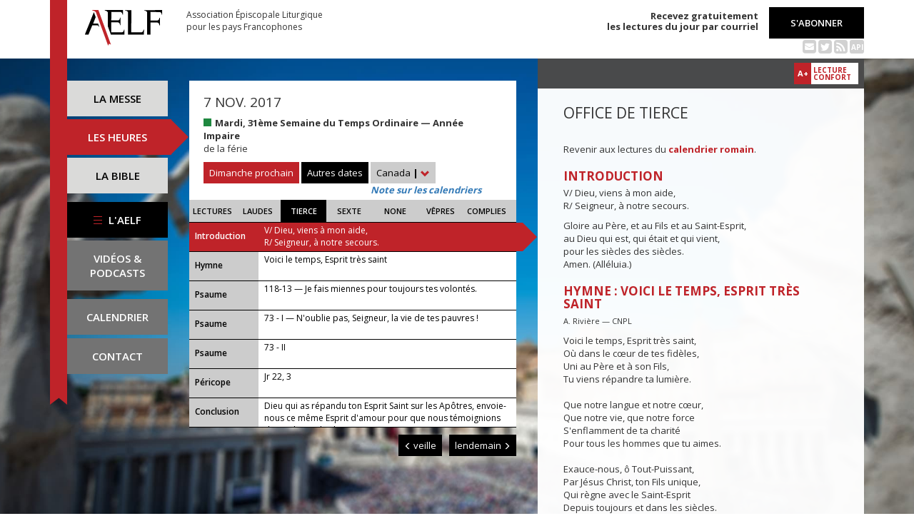

--- FILE ---
content_type: text/html; charset=UTF-8
request_url: https://www.aelf.org/2017-11-07/canada/tierce
body_size: 7137
content:
<!DOCTYPE HTML>
<html lang="fr-FR">
    <head>
        <meta charset="UTF-8" />
        <meta name="viewport" content="width=device-width, initial-scale=1, maximum-scale=1" />
        <meta name="description" content="Office de tierce du 7 nov. 2017 pour la zone « Canada » sur le site de l'Association Épiscopale Liturgique pour les pays Francophones." />
        <meta name="keywords" content="AELF, liturgie, catholique, rite, romain, laudes, tierce, sexte, none, vêpres, complies, office des lectures, évangile, traduction française, messe, Noël, Pâques, Pentecôte, Toussaint, Vierge, saints, apôtres, martyrs" />
                <title>AELF — Office de tierce — 7 nov. 2017</title>
        <link rel="icon" type="image/x-icon" href="/favicon.ico" />
        <link href="https://fonts.googleapis.com/css?family=Open+Sans:300,400,600,700" rel="stylesheet" />

                                            <link rel="canonical" href="https://www.aelf.org/2017-11-07/romain/tierce" />
        
        <meta property="og:site_name" content="AELF" />
        <meta property="og:description" content="Le site de l'Association épiscopale liturgique pour les pays francophones est le fournisseur officiel des textes en français pour la liturgie catholique." />
        <meta property="og:locale" content="fr_FR" />
        <meta property="og:type" content="article" />
        <meta property="og:url" content="https://aelf.org/2017-11-07/canada/tierce" />
        <meta property="og:title" content="AELF — Office de tierce — 7 nov. 2017" />
        <meta property="og:image" content="https://www.aelf.org/images/logo-big.png" />
                    <meta property="og:article:published_time" content="2017-01-19T09:52:27+01:00" />
            <meta property="og:article:modified_time" content="2017-07-17T16:36:34+02:00" />
                <!-- Google Tag Manager -->
        <script>(function(w,d,s,l,i){w[l]=w[l]||[];w[l].push({'gtm.start':
                    new Date().getTime(),event:'gtm.js'});var f=d.getElementsByTagName(s)[0],
                j=d.createElement(s),dl=l!='dataLayer'?'&l='+l:'';j.async=true;j.src=
                'https://www.googletagmanager.com/gtm.js?id='+i+dl;f.parentNode.insertBefore(j,f);
            })(window,document,'script','dataLayer','GTM-PKTWLD');</script>
        <!-- End Google Tag Manager -->
        <link rel="stylesheet" href="/build/front.129159f4.css">
            </head>
        
    
    <body class="front_offices easter-background">
    <!-- Google Tag Manager (noscript) -->
    <noscript><iframe src="https://www.googletagmanager.com/ns.html?id=GTM-PKTWLD"
                      height="0" width="0" style="display:none;visibility:hidden"></iframe></noscript>
    <!-- End Google Tag Manager (noscript) -->
                                                        <div class="menu-secondary-mobile">
                <ul>
                    <li class="menu-aelf">
                        <a href="/page/les-missions-de-laelf" class="" title="Accéder aux contenus de l'AELF">
                            L'AELF
                        </a>
                    </li>
                    <li>
                        <a href="/abonnement" title="Accéder à la page d'abonnement">
                            S'abonner
                        </a>
                    </li>
                    <li>
                        <a href="/calendrier/canada/2017/11" class="" title="Accéder au calendrier">Calendrier</a>
                    </li>
                    <li>
                        <a href="/contact" class="" title="Accéder à la page de contact">Contact</a>
                    </li>
                </ul>
                <button class="btn btn-default">
                    <div class="span-img">
                        <span></span>
                        <span></span>
                        <span></span>
                    </div>
                </button>
            </div>
            <header id="header_background">
                <div class="container">
                    <div id="header">
                        <div class="row">
                            <div class="col-sm-7 col-md-6">
                                <a href="/" title="Accéder à la page d'accueil"><img src="/images/logo-aelf-2016.svg" alt="Logo de l'AELF" /></a>
                                <h2>Association Épiscopale Liturgique<br class="only-desktop only-tablet"/> pour les pays Francophones</h2>
                            </div>
                            <div class="col-sm-5 col-md-6 text-right">
                                <p class="bold">Recevez gratuitement<br> les lectures du jour par courriel</p>
                                <a href="/abonnement" class="btn btn-default btn-aelf" title="Accéder à la page d'abonnement">S'abonner</a>
                                <br />
                                <div class="social links hidden-xs">
                                    <a href="/abonnement" class="text-black mailing" title="Accéder à la page d'abonnement" style="color: rgba(0, 0, 0, 0.2)"><i class="fa fa-envelope-square"></i></a>
                                    <span itemscope itemtype="https://schema.org/Organization">
                                        <link itemprop="url" href="https://www.aelf.org" />
                                        <a href="https://twitter.com/AELF_officiel" itemprop="sameAs" class="text-black twitter" title="Twitter" style="color: rgba(0, 0, 0, 0.2)" target="_blank"><i class="fa fa-twitter-square"></i></a>
                                    </span>
                                    <a href="//rss.aelf.org/" class="text-black rss" title="Accéder à la création et gestion des flux RSS" style="color: rgba(0, 0, 0, 0.2)"><i class="fa fa-rss-square"></i></a>
                                    <a href="//api.aelf.org/" class="text-black api" title="Accéder à la documentation de l'API">API</a>
                                </div>
                            </div>
                        </div>
                    </div>
                </div>
            </header>
            <ul id="menu-mobile" class="clearfix">
                <li>
                    <a href="/2017-11-07/canada/messe" class="" title="Accéder aux messes">La messe</a>
                </li>
                <li>
                    <a href="/2017-11-07/canada/lectures" class="active" title="Accéder à la liturgie des heures">Les heures</a>
                </li>
                <li>
                    <a href="/bible" class="" title="Accéder à la Bible">La Bible</a>
                </li>
            </ul>

            <div class="container" id="content">
                <div class="row">
                    <div class="col-sm-3 col-md-2">
                        <div class="sidebar-nav" id="menu">
                            <div class="navbar navbar-default" role="navigation">
                                <ul class="nav navbar-nav" id="sidenav01">
                                    <li><a href="/2017-11-07/canada/messe" class="" title="Accéder aux messes">La messe</a></li>
                                    <li><a href="/2017-11-07/canada/lectures" class="active" title="Accéder aux heures">Les heures</a></li>
                                    <li><a href="/bible" class="" title="Accéder à la Bible">La Bible</a></li>
                                    <li id="menu-aelf">
                                        <a href="/page/les-missions-de-laelf" class="" title="Accéder à la page AELF">
                                            <div class="span-img">
                                                <span></span>
                                                <span></span>
                                                <span></span>
                                            </div>
                                            L'AELF
                                        </a>
                                    </li>
                                    <li id="menu-podcast"><a href="/page/videos" title="Accéder à la page de vidéos">Vidéos &amp;<br> podcasts</a></li>
                                    <li id="menu-calendrier"><a href="/calendrier/canada/2017/11" class="" title="Accéder au calendrier">Calendrier</a></li>
                                    <li id="menu-contact"><a href="/contact" class="" title="Accéder à la page de contact">Contact</a></li>
                                </ul>
                            </div>
                        </div>
                    </div>
                                                                                        <div class="col-sm-9 col-md-5">
        <div class="block-summary" id="middle-col">
                            <div class="heading-day">
                        <h4 class="date">7 nov. 2017</h4>
    <p class="m-b-0">
                                            <span class="span-color color-vert" title="Couleur liturgique : vert"></span>
                        <strong>Mardi, 31ème Semaine du Temps Ordinaire — Année Impaire</strong><br />
                                        de la férie<br />
                    </p>
                                            <a href="/2026-02-01/canada/messe" class="btn btn-default btn-aelf btn-red m-t-10">Dimanche prochain</a>
                                        <div class="aelf-date-picker m-t-10">
                        <div id="myDatePicker"></div>
                        <a href="#" class="btn btn-default btn-aelf myDatePicker" id="myDatePickerButton">Autres dates</a>
                    </div>
                    <div class="m-t-10 inline-block">
                        <div class="dropdown">
                            <a href="#" class="dropdown-toggle" id="drop6" data-toggle="dropdown" role="button" aria-haspopup="true" aria-expanded="false"> Canada <span class="bold">|</span> <span class="glyphicon glyphicon-chevron-down" aria-hidden="true"></span> </a>
                            <ul class="dropdown-menu" id="menu3" aria-labelledby="drop6">
                                                                                                            <li><a href="/2017-11-07/afrique/tierce">Afrique du Nord</a></li>
                                                                                                                                                <li><a href="/2017-11-07/belgique/tierce">Belgique</a></li>
                                                                                                                                                                                                                    <li><a href="/2017-11-07/france/tierce">France</a></li>
                                                                                                                                                <li><a href="/2017-11-07/luxembourg/tierce">Luxembourg</a></li>
                                                                                                                                                <li><a href="/2017-11-07/romain/tierce">Calendrier romain</a></li>
                                                                                                                                                <li><a href="/2017-11-07/suisse/tierce">Suisse</a></li>
                                                                                                                                                <li><a href="/2017-11-07/monaco/tierce">Monaco</a></li>
                                                                                                </ul>
                        </div><br/>
                        <a href="javascript:aboutCalendars()" class="about-calendars">Note sur les calendriers</a>
                    </div>
                    <div class="block-buttons-navigation only-tablet m-t-10">
                                                    <a href="/2017-11-06/canada/tierce" title="Accéder aux offices de la veille" class="btn btn-default btn-aelf" style="margin-right: 3px;"><span class="glyphicon glyphicon-menu-left" aria-hidden="true"></span>&nbsp;veille</a>
                                                                            <a href="/2017-11-08/canada/tierce" title="Accéder aux offices du lendemain" class="btn btn-default btn-aelf">lendemain&nbsp;<span class="glyphicon glyphicon-menu-right" aria-hidden="true"></span></a>
                                            </div>
                </div>
                <div class="heading-day-mobile">
                    <div class="aelf-date-picker">
                        <div id="myDatePickerMobile"></div>
                        <a href="#" class="btn btn-default btn-aelf myDatePicker" id="myDatePickerButtonMobile"><div class="pull-right"><span class="bold">|</span> <span class="glyphicon glyphicon-chevron-down" aria-hidden="true"></span></div><span class="light">Le</span> 7 nov. 2017</a>
                    </div>
                    <div class="dropdown hours-dropdown">
                        <button id="dLabel" type="button" data-toggle="dropdown" aria-haspopup="true" aria-expanded="false"><div class="pull-right"><span class="bold">|</span> <span class="glyphicon glyphicon-chevron-down" aria-hidden="true"></span></div>Office de tierce</button>
                        <ul class="dropdown-menu" aria-labelledby="dLabel">
                            <li>
                                <a href="/2017-11-07/canada/lectures" title="Accéder à l'office des lectures">Lectures</a>
                            </li>
                            <li>
                                <a href="/2017-11-07/canada/laudes" title="Accéder à l'office des laudes">Laudes</a>
                            </li>
                            <li>
                                <a href="/2017-11-07/canada/tierce" title="Accéder à l'office de tierce">Tierce</a>
                            </li>
                            <li>
                                <a href="/2017-11-07/canada/sexte" title="Accéder à l'office de sexte">Sexte</a>
                            </li>
                            <li>
                                <a href="/2017-11-07/canada/none" title="Accéder à l'office de none">None</a>
                            </li>
                            <li>
                                <a href="/2017-11-07/canada/vepres" title="Accéder à l'office des vêpres">Vêpres</a>
                            </li>
                            <li>
                                <a href="/2017-11-07/canada/complies" title="Accéder à l'office des complies">Complies</a>
                            </li>
                        </ul>
                    </div>
                </div>
                        <ul class="hours-menu">
                <li>                        <a href="/2017-11-07/canada/lectures" title="Accéder à l'office des lectures">Lectures</a>
                                    </li>
                <li>                        <a href="/2017-11-07/canada/laudes" title="Accéder à l'office des laudes">Laudes</a>
                                    </li>
                <li>                        <span>Tierce</span>
                                    </li>
                <li>                        <a href="/2017-11-07/canada/sexte" title="Accéder à l'office de sexte">Sexte</a>
                                    </li>
                <li>                        <a href="/2017-11-07/canada/none" title="Accéder à l'office de none">None</a>
                                    </li>
                <li>                        <a href="/2017-11-07/canada/vepres" title="Accéder à l'office des vêpres">Vêpres</a>
                                    </li>
                <li>                        <a href="/2017-11-07/canada/complies" title="Accéder à l'office des complies">Complies</a>
                                    </li>
            </ul>
                            
    <ul class="blocks readings hours">
        <li>
            <a class="lecture_link clearfix" href="#office_introduction" title="Accéder à la lecture">
                <span class="subhead single-line">Introduction</span>
                <span class="title"><p>V/ Dieu, viens à mon aide,
        <br />R/ Seigneur, à notre secours.</p>...</span>
            </a>
        </li>
                    <li>
                <a class="lecture_link clearfix" href="#office_hymne" title="Accéder à la lecture">
                    <span class="subhead single-line">Hymne</span>
                    <span class="title">Voici le temps, Esprit très saint</span>
                </a>
            </li>
                            <li>
                <a class="lecture_link clearfix" href="#office_psaume1" title="Accéder à la lecture">
                    <span class="subhead single-line">Psaume</span>
                    <span class="title">118-13 — Je fais miennes pour toujours tes volontés.</span>
                </a>
            </li>
                            <li>
                <a class="lecture_link clearfix" href="#office_psaume2" title="Accéder à la lecture">
                    <span class="subhead single-line">Psaume</span>
                    <span class="title">73 - I — N'oublie pas, Seigneur, la vie de tes pauvres !</span>
                </a>
            </li>
                            <li>
                <a class="lecture_link clearfix" href="#office_psaume3" title="Accéder à la lecture">
                    <span class="subhead single-line">Psaume</span>
                    <span class="title">73 - II  </span>
                </a>
            </li>
                            <li>
                <a class="lecture_link clearfix" href="#office_pericope" title="Accéder à la lecture">
                    <span class="subhead single-line">Péricope</span>
                    <span class="title">Jr 22, 3</span>
                </a>
            </li>
                <li>
            <a class="lecture_link clearfix" href="#office_conclusion" title="Accéder à la lecture">
                <span class="subhead single-line">Conclusion</span>
                <span class="title">Dieu qui as r&eacute;pandu ton Esprit Saint sur les Ap&ocirc;tres, envoie-nous ce m&ecirc;me Esprit d'amour pour que nous t&eacute;moignions de toi devant les hommes.</span>
            </a>
        </li>
    </ul>                    </div>
        <div class="block-buttons-navigation pull-right">
                            <a href="/2017-11-06/canada/tierce" title="Accéder aux offices de la veille" class="btn btn-default btn-aelf"><span class="glyphicon glyphicon-menu-left" aria-hidden="true"></span>&nbsp;veille</a>
                                        <a href="/2017-11-08/canada/tierce" title="Accéder aux offices du lendemain" class="btn btn-default btn-aelf">lendemain&nbsp;<span class="glyphicon glyphicon-menu-right" aria-hidden="true"></span></a>
                    </div>
            </div>
    <div class="col-sm-9 col-md-5 container-reading">
        <div class="container-toolbar">
            <div class="toolbar"></div>
        </div>
        <div class="block-single-reading" id="right-col">
            <h1>Office de tierce</h1>
                <p>Revenir aux lectures du <a href="/2017-11-07/romain/tierce"><strong>calendrier romain</strong></a>.</p>
                            
<div class="lecture" id="office_introduction">
    <h4>Introduction</h4>
    <p>V/ Dieu, viens à mon aide,
        <br />R/ Seigneur, à notre secours.</p>
        <p>Gloire au Père, et au Fils et au Saint-Esprit,
        <br/>au Dieu qui est, qui était et qui vient,
        <br/>pour les siècles des siècles.
        <br/>Amen. (Alléluia.)</p>
</div>

    
<div class="lecture" id="office_hymne">
    <h4>Hymne : Voici le temps, Esprit très saint</h4>
    <p><small>A. Rivière — CNPL</small></p>
    Voici le temps, Esprit très saint, <br />Où dans le cœur de tes fidèles, <br />Uni au Père et à son Fils, <br />Tu viens répandre ta lumière.<br /><br />Que notre langue et notre cœur, <br />Que notre vie, que notre force <br />S'enflamment de ta charité <br />Pour tous les hommes que tu aimes.<br /><br />Exauce-nous, ô Tout-Puissant,<br />Par Jésus Christ, ton Fils unique,<br />Qui règne avec le Saint-Esprit<br />Depuis toujours et dans les siècles.<br />
</div>
    <div class="lecture" id="office_psaume1">
                    <h4>Antienne</h4>
            Je fais miennes pour toujours tes volontés.
        
        <h4>Psaume : 118-13</h4>
        <span class="verse_number">97</span> De quel amour j’<u>a</u>ime ta loi :<br />tout le jo<u>u</u>r je la médite !<br /><span class="verse_number">98</span> Je surpasse en habilet<u>é</u> mes ennemis,<br />car je fais miennes pour toujo<u>u</u>rs tes volontés.<br /><span class="verse_number">99</span> Je surpasse en sag<u>e</u>sse tous mes maîtres,<br />car je méd<u>i</u>te tes exigences.<br /><span class="verse_number">100</span> Je surpasse en intellig<u>e</u>nce les anciens,<br />car je g<u>a</u>rde tes préceptes.<br /><span class="verse_number">101</span> Des chemins du mal, je déto<u>u</u>rne mes pas,<br />afin d’observ<u>e</u>r ta parole.<br /><span class="verse_number">102</span> De tes décisions, je ne veux p<u>a</u>s m’écarter,<br />car c’est t<u>o</u>i qui m’enseignes.<br /><span class="verse_number">103</span> Qu’elle est douce à mon pal<u>a</u>is ta promesse :<br />le miel a moins de save<u>u</u>r dans ma bouche !<br /><span class="verse_number">104</span> Tes préceptes m’ont donn<u>é</u> l’intelligence :<br />je hais tout chem<u>i</u>n de mensonge.<br />
    </div>

    <div class="lecture" id="office_psaume2">
                    <h4>Antienne</h4>
            N'oublie pas, Seigneur, la vie de tes pauvres !
        
        <h4>Psaume : 73 - I</h4>
        <span class="verse_number">1</span> Pourquoi, Dieu, nous rejet<u>e</u>r sans fin ?<br />Pourquoi cette colère sur les breb<u>i</u>s de ton troupeau ?<br /><br /><span class="verse_number">2</span> Rappelle-toi la communauté <br />que tu acqu<u>i</u>s dès l’origine, +<br />la tribu que tu revendiqu<u>a</u>s pour héritage,<br />la montagne de Sion où tu f<u>i</u>s ta demeure.<br /><br /><span class="verse_number">3</span> Dirige tes pas vers ces ru<u>i</u>nes sans fin,<br />l’ennemi dans le sanctuaire a to<u>u</u>t saccagé ;<br /><span class="verse_number">4</span> dans le lieu de tes assemblées, l’advers<u>a</u>ire a rugi<br />et là, il a plant<u>é</u> ses insignes.<br /><br /><span class="verse_number">5</span> On les a vus brandir la cognée,<br />comme en pl<u>e</u>ine forêt, *<br /><span class="verse_number">6</span> quand ils brisaient les portails<br />à coups de m<u>a</u>sse et de hache.<br /><br /><span class="verse_number">7</span> Ils ont livré au fe<u>u</u> ton sanctuaire,<br />profané et rasé la deme<u>u</u>re de ton nom.<br /><span class="verse_number">8</span> Ils ont dit : « All<u>o</u>ns ! Détruisons tout ! »<br />Ils ont brûlé dans le pays les lie<u>u</u>x d’assemblées saintes.<br /><br /><span class="verse_number">9</span> Nos signes, nul ne les voit ;<br />il n’y a pl<u>u</u>s de prophètes ! *<br />Et pour combien de temps ?<br />Nul d’entre no<u>u</u>s ne le sait !<br />
    </div>

    <div class="lecture" id="office_psaume3">
        
        <h4>Psaume : 73 - II</h4>
        <p><span class="verse_number">10</span> Dieu, combien de temps blasphémer<u>a</u> l’adversaire ?<br />
L’ennemi en finira-t-il de mépris<u>e</u>r ton nom ?<br /><span class="verse_number">11</span> Pourquoi reten<u>i</u>r ta main,<br />
cacher la f<u>o</u>rce de ton bras ?<br /><br /><span class="verse_number">12</span> Pourtant, Dieu, mon r<u>o</u>i dès l’origine,<br />
vainqueur des combats sur la f<u>a</u>ce de la terre,<br /><span class="verse_number">13</span> c’est toi qui fendis la m<u>e</u>r par ta puissance,<br />
qui fracassas les têtes des drag<u>o</u>ns sur les eaux ;<br /><br /><span class="verse_number">14</span> toi qui écrasas la tête de Léviathan,<br />
pour nourrir les m<u>o</u>nstres marins ;<br /><span class="verse_number">15</span> toi qui ouvris les torr<u>e</u>nts et les sources,<br />
toi qui mis à sec des fle<u>u</u>ves intarissables.<br /><br /><span class="verse_number">16</span> À toi le jour, à t<u>o</u>i la nuit,<br />
toi qui ajustas le sol<u>e</u>il et les astres !<br /><span class="verse_number">17</span> C’est toi qui fixas les b<u>o</u>rds de la terre ;<br />
l’hiver et l’été, c’est t<u>o</u>i qui les formas.<br /><br /><span class="verse_number">18</span> Rappelle-toi : l’ennemi a mépris<u>é</u> ton nom,<br />
un peuple de fous a blasphém<u>é</u> le Seigneur.<br /><span class="verse_number">19</span> Ne laisse pas la Bête égorg<u>e</u>r ta Tourterelle,<br />
n’oublie pas sans fin la v<u>i</u>e de tes pauvres.<br /><br /><span class="verse_number">20</span> Regarde vers l’Alliance : la gu<u>e</u>rre est partout ;<br />
on se cache dans les cav<u>e</u>rnes du pays.<br /><span class="verse_number">21</span> Que l’opprimé éch<u>a</u>ppe à la honte,<br />
que le pauvre et le malheureux ch<u>a</u>ntent ton nom !<br /><br /><span class="verse_number">22</span> Lève-toi, Die<u>u</u>, défends ta cause !<br />
Rappelle-toi ces fous qui blasph<u>è</u>ment tout le jour.<br /><span class="verse_number">23</span> N’oublie pas le vacarme que f<u>o</u>nt tes ennemis,<br />
la clameur de l’ennemi, qui m<u>o</u>nte sans fin.</p>
    </div>

<div class="lecture" id="office_pericope">
            <h4>Parole de Dieu : Jr 22, 3</h4>
        Défendez le droit et la justice, libérez le spolié du pouvoir de l’exploiteur, n’opprimez pas, ne maltraitez pas l’immigré, l’orphelin et la veuve, ne répandez pas de sang innocent en ce lieu.
    
    <h4>Répons</h4>
    V/ Tu entends, Seigneur, le d&eacute;sir des pauvres,<br />tu les rassures, tu les &eacute;coutes.
</div>

<div class="lecture" id="office_conclusion">
    <h4 id="office_conclusion">Oraison</h4>
    <p>Dieu qui as r&eacute;pandu ton Esprit Saint sur les Ap&ocirc;tres, envoie-nous ce m&ecirc;me Esprit d'amour pour que nous t&eacute;moignions de toi devant les hommes.</p>
</div>                    </div>
    </div>
                </div>
            </div>
        
<!--
        <footer id="footer" class="footer">
            <div class="container">
                <p class="text-center">© 2026 Association Épiscopale Liturgique pour les pays Francophones — <a href="/page/mentions-legales" title="Accéder aux mentions légales">Mentions légales</a> — <a href="https://twitter.com/aelf_officiel" title="Accéder au fil Twitter de l'AELF" target="_blank"><i class="fa fa-twitter"></i> Twitter</a> —  Réalisé par <a target="_blank" title="Cliquer-ici pour accéder au site de Spyrit" href="http://www.spyrit.net/" title="Accéder au site de SPYRIT">Spyrit</a>.</p>
            </div>
        </footer>
-->

        <script src="/build/front.ead14a80.js"></script>
            <script type="text/javascript">
    $(document).ready(function() {
        $('#myDatePickerButton').click(function() {
            if (!$('#myDatePicker').hasClass('hasDatepicker')) {
                $('#myDatePicker').datepicker({
                    dateFormat: 'yy-mm-dd',
                    defaultDate: new Date(2017, 11 - 1, 7),
                    duration: 'fast',
                    maxDate: new Date(2026, 8 - 1, 31),
                    minDate: new Date(2016, 1 - 1, 2),
                    onSelect: function(dateText) {
                        window.location = '/2001-01-01/canada/tierce'.replace('2001-01-01', dateText) + (localStorage.getItem('logged') ? '?' + Math.random().toString(36).substring(7) : '');
                    },
                }).datepicker('show');
                return;
            }
            if ($('#myDatePicker').is(':visible')) {
                $('#myDatePicker').hide().datepicker('hide');
            } else {
                $('#myDatePicker').show().datepicker('show');
            }
        });


        if($(window).width() < 768)
        {
            $('#myDatePickerButtonMobile').click(function() {
                if (!$('#myDatePickerMobile').hasClass('hasDatepicker')) {
                    $('#myDatePickerMobile').datepicker({
                        dateFormat: 'yy-mm-dd',
                        defaultDate: new Date(2017, 11 - 1, 7),
                        duration: 'fast',
                        maxDate: new Date(2026, 8 - 1, 31),
                        minDate: new Date(2016, 1 - 1, 2),
                        onSelect: function(dateText) {
                            window.location = '/2001-01-01/canada/tierce'.replace('2001-01-01', dateText) + (localStorage.getItem('logged') ? '?' + Math.random().toString(36).substring(7) : '');
                        },
                    }).datepicker('show');
                    return;
                }
                if ($('#myDatePickerMobile').is(':visible')) {
                    $('#myDatePickerMobile').hide().datepicker('hide');
                } else {
                    $('#myDatePickerMobile').show().datepicker('show');
                }
            });
        }
    });
</script>
                    <script>
              (function(i,s,o,g,r,a,m){i['GoogleAnalyticsObject']=r;i[r]=i[r]||function(){
              (i[r].q=i[r].q||[]).push(arguments)},i[r].l=1*new Date();a=s.createElement(o),
              m=s.getElementsByTagName(o)[0];a.async=1;a.src=g;m.parentNode.insertBefore(a,m)
              })(window,document,'script','https://www.google-analytics.com/analytics.js','ga');
              ga('create', 'UA-6492186-1', 'auto');
              ga('send', 'pageview');
            </script>
            <script defer src="https://static.cloudflareinsights.com/beacon.min.js/vcd15cbe7772f49c399c6a5babf22c1241717689176015" integrity="sha512-ZpsOmlRQV6y907TI0dKBHq9Md29nnaEIPlkf84rnaERnq6zvWvPUqr2ft8M1aS28oN72PdrCzSjY4U6VaAw1EQ==" data-cf-beacon='{"version":"2024.11.0","token":"a48d8537a354417fa822babb9290825b","r":1,"server_timing":{"name":{"cfCacheStatus":true,"cfEdge":true,"cfExtPri":true,"cfL4":true,"cfOrigin":true,"cfSpeedBrain":true},"location_startswith":null}}' crossorigin="anonymous"></script>
</body>
</html>
